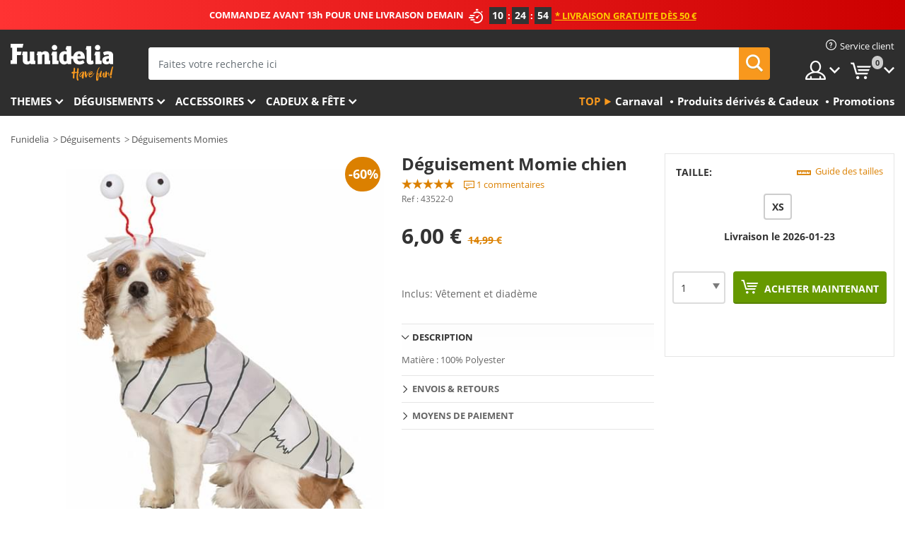

--- FILE ---
content_type: application/javascript
request_url: https://www.funidelia.fr/newfront/js/funidelia6/scripts_general_header_cart.js
body_size: 763
content:
/* global $ */
/* global static_token */

$(document).ready(function () {
    handleCart()
})

function handleCart () {
// Modificar cantidades del carrito
    var previous = 0
    $(document).on('focus', '[id^=\'shoppingForm-\'][id$=\'-sel\'], [id^=\'cartForm-sel-\']', function (e) {
        previous = $(this).val()
    }).on('change', '[id^=\'shoppingForm-\'][id$=\'-sel\'], [id^=\'cartForm-sel-\']', function (e) {
        var element = e.target
        if ($('#' + $(element).val()).length) {
            $(element).hide().parent().css('display', 'none')
            $('#' + $(element).val()).show().focus()
        } else {
            var ids = element.id.replace('shoppingForm-', '')
            ids = ids.replace('cartForm-sel-', '')
            ids = ids.replace('-sel', '')
            updateQuantity(previous, $(element).val(), ids)
        }
    })

    $('[id^=shoppingForm-][id$=-manual], [id^=\'cartForm-manual-\']').on('focus', function () {
        previous = parseInt($(this).attr('rel')) || 0
        $(this).val('')
    }).on('blur', function () {
        if ($(this).val() === '') {
            $(this).val(previous)
        }
    }).change(function () {
        var ids = this.id.replace('cartForm-', '')
        ids = ids.replace('shoppingForm-', '')
        ids = ids.replace('-manual', '')
        updateQuantity(previous, $(this).val(), ids)
    })
}

/* OTHER FUNCTIONS */
function updateQuantity (previous, new_value, ids) {
    var quantity_to_update = new_value - previous
    if (new_value === 0) {
        deleteProduct(ids)
    }
    if (quantity_to_update > 0) {
        upQuantity(ids, quantity_to_update)
    } else if (quantity_to_update < 0) {
        downQuantity(ids, quantity_to_update)
    }
}

function upQuantity (id, qty) {
    if (typeof (qty) === 'undefined' || !qty) { qty = 1 }

    var productId = 0
    var productAttributeId = 0
    var customizationId = 0
    var ids = id.split('-')

    productId = parseFloat(ids[0])
    if (typeof (ids[1]) !== 'undefined') { productAttributeId = parseFloat(ids[1]) }
    if (typeof (ids[2]) !== 'undefined') { customizationId = parseFloat(ids[2]) }

    window.location.href = '/cart.php?add&dontRedirect&summary&id_product=' + productId + '&ipa=' + productAttributeId + ((customizationId !== 0) ? '&id_customization=' + customizationId : '') + '&qty=' + qty + '&token=' + static_token
}

function downQuantity (id, qty) {
    if (typeof (qty) === 'undefined' || !qty) {
        qty = 1
    } else if (qty < 0) {
        qty = -qty
    }

    var productId = 0
    var productAttributeId = 0
    var customizationId = 0
    var ids = id.split('-')

    productId = parseFloat(ids[0])
    if (typeof (ids[1]) !== 'undefined') { productAttributeId = parseFloat(ids[1]) }
    if (typeof (ids[2]) !== 'undefined') { customizationId = parseFloat(ids[2]) }

    window.location.href = '/cart.php?add&dontRedirect&summary&id_product=' + productId + '&ipa=' + productAttributeId + '&op=down' + ((customizationId !== 0) ? '&id_customization=' + customizationId : '') + '&qty=' + qty + '&token=' + static_token
}

function deleteProduct (id) {
    var ids = id.split('-')
    var productAttributeId = 0
    var customizationId = 0
    var productId = parseFloat(ids[0])
    if (typeof (ids[1]) !== 'undefined') { productAttributeId = parseFloat(ids[1]) }
    if (typeof (ids[2]) !== 'undefined') { customizationId = parseFloat(ids[2]) }

    window.location.href = '/cart.php?delete&summary&id_product=' + productId + '&ipa=' + productAttributeId + ((customizationId !== 0) ? '&id_customization=' + customizationId : '') + '&token=' + static_token
}
